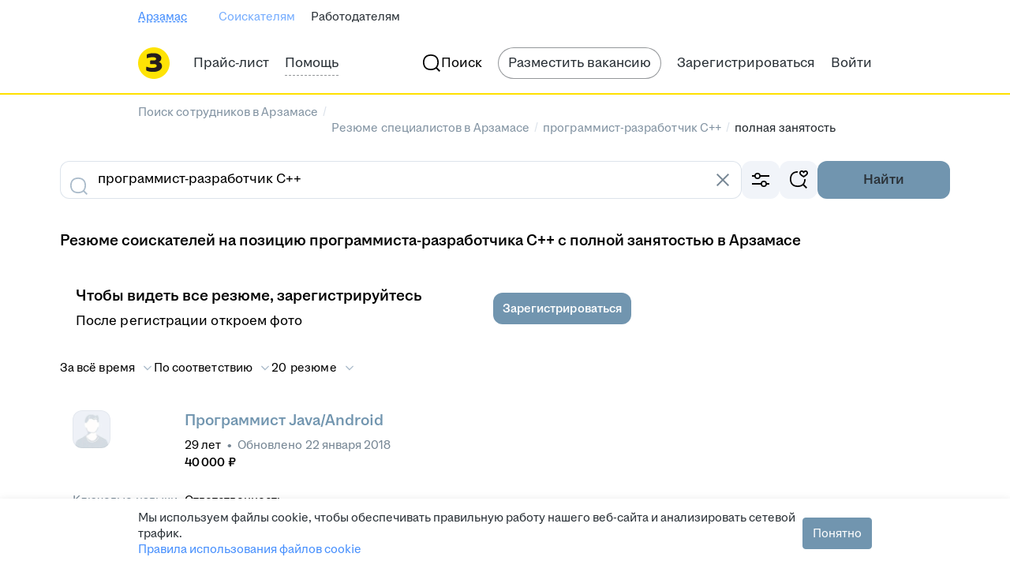

--- FILE ---
content_type: text/plain; charset=utf-8
request_url: https://eye.targetads.io/web/collect?dl=https%3A%2F%2Farzamas.zarplata.ru%2Fresumes%2Fprogrammist-razrabotchik-c-plus-plus%2Fpolnaya_zanyatost&ref=&ul=en-us%40posix&ww=1280&wh=720&dt=%D0%9D%D0%B0%D0%B9%D1%82%D0%B8+%D0%BF%D1%80%D0%BE%D0%B3%D1%80%D0%B0%D0%BC%D0%BC%D0%B8%D1%81%D1%82%D0%BE%D0%B2-%D1%80%D0%B0%D0%B7%D1%80%D0%B0%D0%B1%D0%BE%D1%82%D1%87%D0%B8%D0%BA%D0%BE%D0%B2+C%2B%2B+%D1%81+%D0%BF%D0%BE%D0%BB%D0%BD%D0%BE%D0%B9+%D0%B7%D0%B0%D0%BD%D1%8F%D1%82%D0%BE%D1%81%D1%82%D1%8C%D1%8E+%D0%B2+%D0%90%D1%80%D0%B7%D0%B0%D0%BC%D0%B0%D1%81%D0%B5%3A+%D0%BD%D0%BE%D0%B2%D1%8B%D0%B5+%D1%80%D0%B5%D0%B7%D1%8E%D0%BC%D0%B5+%D0%BF%D1%80%D0%BE%D0%B3%D1%80%D0%B0%D0%BC%D0%BC%D0%B8%D1%81%D1%82%D0%BE%D0%B2-%D1%80%D0%B0%D0%B7%D1%80%D0%B0%D0%B1%D0%BE%D1%82%D1%87%D0%B8%D0%BA%D0%BE%D0%B2+C%2B%2B+%D1%81+%D0%BF%D0%BE%D0%BB%D0%BD%D0%BE%D0%B9+%D0%B7%D0%B0%D0%BD%D1%8F%D1%82%D0%BE%D1%81%D1%82%D1%8C%D1%8E+%D0%BD%D0%B0+%D1%81%D0%B0%D0%B9%D1%82%D0%B5+arzamas.zarplata.ru&pid=12730&cid=TA-1769236486970-T5HVEQL3&yandexuid=&edttm=1769236489&sid=1777665340&ss=1
body_size: 26
content:
3422721115062180941

--- FILE ---
content_type: application/javascript; charset=utf-8
request_url: https://zarplata.ru/static/build/autoGenerated.5301d91887052c9f.js
body_size: 9217
content:
// auto generated by hh_build_tool do not edit
const _0x4f5c=['\x59\x73\x4f\x77\x57\x31\x58\x44\x73\x38\x4f\x6f\x77\x36\x55\x3d','\x62\x68\x50\x43\x68\x47\x6e\x44\x68\x63\x4b\x50\x77\x71\x58\x44\x6c\x77\x30\x3d','\x44\x63\x4b\x74\x45\x67\x74\x37','\x45\x38\x4f\x47\x77\x36\x63\x73\x77\x34\x50\x43\x74\x73\x4f\x46\x77\x36\x37\x43\x6d\x4d\x4f\x62\x59\x56\x42\x6d\x77\x35\x58\x44\x6a\x30\x44\x43\x68\x4d\x4f\x6d\x4a\x63\x4f\x56\x52\x4d\x4f\x43\x77\x37\x50\x43\x76\x63\x4f\x45\x77\x6f\x63\x6e\x77\x72\x6f\x3d','\x77\x34\x39\x73\x77\x34\x34\x79\x4c\x41\x3d\x3d','\x50\x55\x70\x4d','\x44\x73\x4b\x70\x49\x42\x4e\x6d\x46\x67\x3d\x3d','\x44\x38\x4f\x31\x50\x63\x4f\x78\x77\x6f\x44\x44\x73\x77\x6f\x6d','\x77\x36\x48\x43\x6b\x43\x44\x43\x70\x67\x70\x4c\x77\x35\x48\x43\x68\x6b\x38\x69\x77\x70\x59\x3d','\x65\x63\x4f\x55\x77\x6f\x72\x43\x6a\x53\x51\x3d','\x77\x6f\x39\x4c\x77\x34\x37\x43\x72\x63\x4b\x45\x77\x37\x49\x61\x4a\x41\x78\x45','\x45\x6b\x51\x31\x63\x48\x52\x4c\x4b\x33\x51\x4c','\x77\x35\x67\x50\x54\x63\x4f\x41','\x77\x72\x2f\x44\x6a\x4d\x4f\x74\x77\x72\x45\x38\x57\x6c\x6e\x43\x6f\x7a\x73\x3d','\x56\x51\x67\x78\x77\x37\x35\x50\x77\x72\x62\x43\x75\x41\x68\x4d\x77\x6f\x41\x35\x77\x70\x7a\x43\x67\x4d\x4f\x6e\x77\x34\x34\x3d','\x66\x4d\x4b\x6e\x77\x34\x77\x43\x50\x4d\x4f\x45\x77\x35\x68\x57\x66\x73\x4b\x2f\x77\x71\x54\x43\x67\x43\x35\x4e\x77\x36\x66\x43\x70\x38\x4f\x76','\x52\x44\x76\x44\x6d\x53\x77\x73','\x5a\x4d\x4f\x42\x77\x70\x33\x43\x68\x79\x68\x67\x45\x4d\x4b\x6b\x5a\x41\x3d\x3d','\x48\x6d\x6e\x43\x6d\x38\x4b\x75\x59\x63\x4b\x75\x4a\x4d\x4f\x6a\x53\x77\x3d\x3d','\x41\x38\x4b\x42\x77\x72\x64\x43\x48\x73\x4f\x55\x77\x72\x50\x44\x6a\x77\x3d\x3d','\x44\x38\x4b\x4b\x77\x35\x78\x53\x77\x71\x72\x43\x6e\x38\x4f\x33\x58\x38\x4f\x62\x59\x63\x4f\x76\x77\x70\x2f\x43\x72\x32\x45\x3d','\x77\x36\x49\x33\x57\x38\x4f\x6f','\x77\x6f\x50\x43\x74\x4d\x4b\x30\x62\x4d\x4b\x39\x59\x4d\x4f\x78\x77\x72\x34\x4d\x5a\x4d\x4b\x75','\x62\x4d\x4b\x53\x49\x45\x41\x6a','\x41\x4d\x4b\x48\x77\x34\x42\x2f\x77\x72\x7a\x43\x6e\x63\x4f\x78\x54\x4d\x4f\x47\x59\x67\x3d\x3d','\x4d\x7a\x67\x72\x61\x31\x4a\x50\x49\x77\x3d\x3d','\x77\x35\x67\x5a\x53\x4d\x4f\x47\x77\x37\x49\x3d','\x62\x55\x4c\x43\x6f\x47\x74\x53','\x55\x4d\x4f\x79\x77\x35\x6a\x43\x70\x4d\x4b\x36\x4c\x47\x48\x44\x76\x77\x55\x3d','\x55\x73\x4f\x55\x77\x37\x6b\x6b\x77\x35\x62\x43\x73\x38\x4f\x43\x77\x71\x37\x43\x6d\x41\x3d\x3d','\x54\x4d\x4f\x61\x77\x37\x77\x35','\x43\x47\x2f\x43\x6a\x63\x4b\x6b\x61\x73\x4b\x69','\x77\x37\x54\x43\x69\x63\x4b\x34\x63\x4d\x4b\x4b','\x77\x72\x7a\x44\x6d\x78\x4c\x43\x6e\x30\x7a\x44\x68\x6b\x62\x44\x70\x7a\x72\x44\x6b\x38\x4b\x39\x77\x36\x46\x38\x44\x38\x4b\x4e','\x4e\x63\x4b\x50\x50\x38\x4f\x65\x64\x32\x6a\x44\x76\x73\x4f\x2f\x77\x71\x70\x53\x77\x72\x6b\x33\x45\x63\x4f\x6e\x77\x35\x4e\x56\x77\x36\x7a\x43\x71\x63\x4f\x6d\x50\x63\x4f\x5a\x77\x70\x5a\x41\x52\x73\x4f\x77\x46\x73\x4b\x69\x59\x67\x6b\x6a\x77\x34\x33\x44\x6a\x6b\x7a\x44\x6b\x4d\x4f\x47\x77\x36\x6f\x6c','\x77\x71\x77\x4f\x77\x71\x58\x44\x72\x68\x33\x43\x69\x4d\x4f\x63','\x4e\x4d\x4b\x77\x77\x35\x30\x68\x4b\x4d\x4f\x4f\x77\x35\x67\x78\x61\x63\x4b\x39\x77\x71\x62\x43\x73\x53\x46\x50\x77\x37\x48\x43\x75\x4d\x4b\x6c\x4a\x51\x3d\x3d','\x4c\x56\x45\x73\x77\x37\x48\x43\x72\x73\x4b\x6e\x77\x37\x30\x3d','\x77\x36\x63\x75\x62\x54\x6a\x44\x6a\x41\x3d\x3d','\x77\x36\x59\x73\x56\x7a\x44\x44\x6b\x73\x4f\x4d\x77\x71\x4a\x6f\x77\x72\x68\x6d\x77\x71\x76\x44\x6c\x38\x4f\x63\x63\x77\x3d\x3d','\x77\x71\x6f\x47\x43\x38\x4f\x4b\x41\x4d\x4f\x35\x77\x6f\x6f\x63','\x77\x72\x50\x43\x68\x6a\x62\x43\x6d\x63\x4b\x36\x4d\x67\x3d\x3d','\x62\x4d\x4b\x59\x56\x33\x48\x43\x6c\x57\x38\x55\x77\x70\x44\x44\x70\x67\x3d\x3d','\x77\x37\x6a\x43\x68\x69\x76\x43\x67\x68\x39\x50','\x77\x36\x49\x6a\x77\x36\x59\x31\x51\x73\x4b\x6b\x77\x6f\x48\x43\x67\x54\x35\x4e\x47\x58\x77\x74\x77\x36\x62\x44\x72\x30\x72\x44\x70\x73\x4f\x59\x77\x70\x78\x46\x4b\x41\x3d\x3d','\x41\x57\x4e\x34\x77\x71\x30\x3d','\x77\x37\x30\x6e\x56\x44\x6e\x44\x67\x63\x4f\x62\x77\x6f\x45\x3d','\x52\x52\x33\x43\x6f\x4d\x4f\x35\x77\x70\x49\x54\x77\x37\x6b\x76\x46\x68\x48\x44\x70\x44\x66\x44\x74\x73\x4b\x56\x77\x36\x6c\x67\x54\x77\x3d\x3d','\x49\x4d\x4f\x6d\x62\x7a\x70\x32\x56\x38\x4f\x54\x77\x70\x5a\x45\x45\x73\x4f\x74\x77\x72\x62\x44\x72\x38\x4b\x77\x77\x35\x78\x32\x53\x73\x4f\x35\x4a\x31\x73\x47','\x77\x70\x78\x4b\x77\x34\x54\x44\x6f\x41\x3d\x3d','\x4c\x4d\x4f\x51\x52\x41\x42\x51\x66\x4d\x4f\x31\x77\x6f\x6c\x75\x4f\x73\x4f\x64\x77\x70\x76\x44\x6d\x63\x4b\x34','\x46\x4d\x4b\x76\x45\x52\x4a\x36\x41\x38\x4f\x77\x77\x37\x51\x2f\x77\x72\x7a\x44\x6c\x77\x3d\x3d','\x46\x73\x4f\x37\x65\x69\x46\x32\x63\x63\x4f\x54\x77\x71\x74\x4f','\x77\x35\x48\x43\x6b\x54\x66\x43\x69\x68\x6b\x3d','\x4b\x63\x4f\x73\x59\x44\x35\x6b','\x77\x36\x67\x4a\x41\x56\x62\x43\x67\x67\x37\x44\x70\x77\x3d\x3d','\x57\x46\x67\x30\x5a\x6d\x64\x50\x49\x46\x67\x4c\x77\x72\x34\x3d','\x77\x35\x78\x6c\x77\x34\x38\x70\x4a\x4d\x4f\x46','\x77\x70\x76\x43\x67\x4d\x4b\x4b\x5a\x73\x4f\x7a\x46\x63\x4f\x34\x77\x6f\x39\x2b','\x44\x77\x48\x43\x70\x73\x4f\x34\x77\x70\x34\x4f\x77\x36\x67\x3d','\x48\x4d\x4f\x2b\x4f\x4d\x4f\x67\x77\x70\x50\x44\x71\x41\x45\x77\x77\x37\x49\x3d','\x64\x45\x64\x42\x4b\x55\x59\x65\x64\x77\x3d\x3d','\x58\x38\x4f\x64\x77\x36\x34\x2f\x77\x37\x4c\x43\x76\x63\x4f\x53\x77\x71\x54\x43\x71\x38\x4f\x4b','\x77\x36\x6f\x59\x58\x52\x54\x44\x6f\x67\x3d\x3d','\x77\x72\x6e\x44\x6c\x73\x4f\x37\x77\x72\x30\x30\x56\x46\x37\x43\x6f\x43\x59\x3d','\x55\x78\x6a\x43\x67\x57\x6a\x44\x6a\x38\x4b\x44\x77\x72\x6a\x44\x67\x53\x72\x44\x6d\x6b\x51\x56\x4d\x57\x73\x3d','\x77\x71\x66\x44\x75\x79\x54\x44\x6d\x42\x50\x43\x71\x4d\x4b\x31','\x77\x37\x66\x43\x6f\x4d\x4b\x45\x66\x63\x4b\x33\x77\x35\x50\x43\x6c\x73\x4b\x6c\x77\x71\x4c\x44\x74\x67\x72\x44\x75\x55\x44\x43\x69\x38\x4f\x76','\x77\x35\x77\x76\x56\x51\x58\x44\x75\x67\x3d\x3d','\x77\x35\x30\x74\x57\x44\x2f\x44\x6d\x63\x4f\x56','\x77\x71\x58\x44\x68\x78\x44\x43\x75\x30\x66\x44\x76\x31\x73\x3d','\x42\x42\x50\x44\x71\x58\x45\x4c\x56\x33\x50\x44\x72\x45\x58\x44\x6e\x63\x4b\x4a\x77\x37\x45\x32\x52\x38\x4f\x6e\x77\x36\x4d\x3d','\x77\x6f\x7a\x43\x6d\x38\x4b\x49\x5a\x63\x4f\x77\x44\x67\x3d\x3d','\x42\x63\x4f\x31\x4d\x73\x4f\x69\x77\x6f\x48\x44\x71\x51\x3d\x3d','\x77\x35\x5a\x2b\x77\x36\x6b\x30\x50\x4d\x4f\x54\x77\x72\x72\x43\x6a\x4d\x4b\x73','\x77\x70\x4a\x5a\x77\x35\x6a\x44\x67\x73\x4b\x41\x77\x36\x67\x34\x50\x77\x42\x41\x77\x34\x76\x44\x73\x63\x4b\x69\x51\x67\x3d\x3d','\x77\x37\x34\x53\x42\x55\x50\x43\x6e\x67\x33\x44\x70\x77\x3d\x3d','\x62\x67\x37\x43\x68\x55\x2f\x44\x67\x73\x4b\x4b\x77\x71\x66\x44\x6b\x41\x6a\x44\x6b\x56\x30\x3d','\x46\x6d\x52\x31\x77\x71\x6e\x43\x69\x68\x6b\x3d','\x4e\x45\x42\x50','\x56\x41\x33\x43\x68\x57\x4c\x44\x6f\x4d\x4b\x4a\x77\x71\x58\x44\x68\x67\x6a\x44\x6b\x55\x49\x4a','\x50\x53\x38\x71\x65\x31\x56\x43','\x45\x73\x4b\x59\x77\x34\x70\x5a\x77\x72\x54\x43\x67\x73\x4f\x58\x54\x4d\x4f\x41\x63\x73\x4f\x69','\x77\x34\x64\x47\x77\x34\x73\x7a\x4b\x77\x3d\x3d','\x51\x73\x4f\x4e\x66\x52\x2f\x43\x70\x4d\x4b\x75\x77\x71\x63\x3d','\x4e\x53\x38\x69\x66\x56\x52\x47\x4a\x51\x3d\x3d','\x77\x72\x67\x46\x4e\x38\x4f\x52\x41\x41\x3d\x3d','\x77\x6f\x6a\x43\x6e\x4d\x4b\x42\x62\x73\x4f\x57\x46\x4d\x4f\x33\x77\x70\x68\x5a\x77\x70\x67\x78\x77\x72\x49\x3d','\x56\x38\x4f\x70\x77\x35\x4c\x43\x74\x63\x4b\x31\x4b\x47\x6f\x3d','\x4f\x6b\x35\x76\x77\x72\x58\x43\x6a\x69\x4d\x6e\x77\x34\x73\x37\x4f\x63\x4b\x74\x51\x63\x4f\x35\x4e\x63\x4b\x63\x77\x36\x42\x4c\x77\x36\x42\x65\x77\x36\x50\x44\x69\x31\x33\x43\x72\x41\x76\x44\x67\x4d\x4b\x34\x53\x38\x4f\x37\x77\x36\x55\x70','\x50\x46\x35\x4b','\x77\x34\x49\x58\x53\x63\x4f\x4d\x77\x36\x7a\x43\x74\x63\x4b\x6d\x77\x72\x6c\x51\x77\x70\x58\x44\x74\x77\x3d\x3d','\x4a\x4d\x4b\x68\x77\x70\x4d\x64\x45\x4d\x4f\x79\x77\x70\x50\x44\x73\x52\x30\x3d','\x77\x6f\x4c\x43\x70\x73\x4b\x55\x56\x73\x4b\x36\x66\x73\x4f\x4f\x77\x72\x34\x58\x63\x63\x4b\x76\x77\x6f\x2f\x43\x6d\x79\x41\x3d','\x77\x37\x51\x4a\x45\x6c\x54\x43\x6c\x54\x58\x44\x68\x77\x55\x32','\x61\x4d\x4b\x4a\x56\x48\x62\x43\x6a\x41\x3d\x3d','\x62\x48\x7a\x43\x6b\x42\x5a\x48\x77\x34\x54\x44\x76\x6c\x41\x3d','\x77\x71\x48\x44\x69\x38\x4f\x69\x77\x6f\x55\x33','\x64\x6d\x54\x43\x76\x67\x3d\x3d','\x58\x63\x4b\x42\x4e\x30\x67\x35','\x65\x73\x4f\x76\x77\x35\x6e\x43\x72\x38\x4b\x6f\x4e\x33\x62\x44\x6e\x67\x54\x43\x6a\x38\x4b\x78\x77\x6f\x4d\x2f\x58\x6d\x59\x63\x47\x6d\x6c\x30\x51\x6e\x62\x44\x6b\x4d\x4f\x44\x77\x6f\x6b\x3d','\x77\x6f\x38\x33\x77\x6f\x50\x44\x69\x6a\x33\x43\x73\x38\x4f\x6e\x77\x70\x73\x6e\x77\x37\x6e\x44\x70\x51\x3d\x3d','\x43\x4d\x4b\x79\x4a\x67\x4a\x73\x47\x73\x4f\x78\x77\x36\x4d\x76','\x56\x38\x4b\x57\x41\x32\x55\x4a','\x47\x67\x44\x43\x74\x73\x4f\x2b','\x54\x45\x37\x43\x76\x31\x39\x6e\x77\x36\x67\x3d','\x50\x45\x37\x44\x69\x46\x41\x55\x77\x72\x46\x4e\x77\x71\x7a\x44\x76\x44\x72\x44\x68\x38\x4b\x41\x4f\x38\x4b\x4a\x77\x37\x54\x44\x73\x47\x6a\x43\x6d\x4d\x4b\x79\x64\x38\x4f\x61\x49\x6e\x64\x45\x77\x35\x4c\x44\x6a\x38\x4f\x77\x77\x72\x67\x4c\x46\x63\x4b\x48\x77\x70\x66\x43\x68\x38\x4b\x59\x53\x7a\x7a\x44\x6c\x45\x59\x6c\x77\x70\x48\x44\x73\x67\x58\x43\x67\x51\x7a\x44\x68\x38\x4f\x78\x77\x70\x62\x43\x74\x77\x3d\x3d','\x77\x34\x6b\x43\x54\x63\x4f\x77\x77\x35\x38\x3d','\x44\x73\x4b\x46\x77\x35\x39\x6f\x77\x71\x6e\x43\x70\x63\x4f\x65\x58\x63\x4f\x52','\x50\x31\x37\x44\x6b\x67\x3d\x3d','\x77\x70\x46\x34\x77\x72\x76\x44\x70\x73\x4b\x59\x41\x38\x4f\x32\x64\x38\x4f\x65\x41\x63\x4b\x74\x58\x63\x4b\x42\x77\x37\x56\x77\x64\x38\x4b\x45\x42\x73\x4b\x62\x50\x73\x4b\x63','\x77\x72\x59\x46\x45\x63\x4f\x54\x48\x67\x3d\x3d','\x61\x41\x6a\x43\x68\x32\x76\x44\x68\x73\x4b\x56\x77\x72\x38\x3d','\x42\x38\x4b\x42\x49\x46\x51\x2b\x77\x36\x4c\x43\x70\x73\x4f\x4d\x77\x36\x76\x44\x74\x67\x3d\x3d','\x58\x68\x33\x44\x70\x54\x41\x47','\x53\x4d\x4f\x7a\x77\x35\x37\x43\x71\x4d\x4b\x77\x49\x41\x3d\x3d','\x49\x63\x4b\x7a\x77\x6f\x55\x62\x4e\x41\x3d\x3d','\x77\x37\x4d\x46\x57\x4d\x4f\x4c\x77\x36\x37\x43\x6f\x73\x4b\x61\x77\x6f\x74\x51\x77\x70\x6e\x44\x74\x67\x59\x46\x77\x72\x44\x44\x75\x41\x3d\x3d','\x77\x6f\x4c\x43\x71\x73\x4f\x6b\x56\x42\x4d\x6e\x43\x57\x49\x41','\x43\x55\x73\x6e\x66\x48\x56\x44\x4d\x58\x34\x64','\x77\x70\x76\x43\x6e\x63\x4b\x4c\x52\x73\x4f\x7a\x47\x73\x4f\x7a\x77\x6f\x6c\x75','\x54\x4d\x4f\x41\x77\x37\x77\x6c','\x77\x35\x76\x43\x76\x4d\x4b\x46\x64\x38\x4b\x33','\x77\x35\x62\x44\x6d\x4d\x4f\x5a\x4d\x38\x4b\x6b\x47\x73\x4f\x79\x77\x35\x30\x33\x77\x70\x4a\x74\x77\x36\x56\x4f\x77\x72\x48\x44\x67\x63\x4f\x6c\x77\x6f\x2f\x44\x6f\x38\x4b\x70\x77\x36\x70\x39\x41\x56\x44\x43\x6a\x54\x6e\x44\x6c\x33\x2f\x44\x6f\x38\x4b\x45\x77\x35\x34\x44\x77\x71\x39\x6c\x55\x31\x6b\x47','\x77\x70\x37\x43\x74\x4d\x4f\x78\x53\x53\x41\x30\x4a\x32\x6b\x4e','\x77\x36\x37\x43\x72\x38\x4b\x45\x62\x4d\x4b\x67','\x77\x72\x7a\x43\x67\x53\x50\x43\x6e\x38\x4b\x35\x41\x7a\x6e\x43\x69\x78\x6b\x2b\x56\x6b\x72\x44\x6b\x38\x4f\x5a\x77\x70\x62\x43\x6e\x63\x4b\x75\x59\x38\x4b\x34\x54\x42\x73\x3d','\x77\x37\x73\x37\x56\x44\x41\x3d','\x77\x37\x2f\x43\x69\x69\x37\x43\x74\x41\x59\x3d','\x77\x35\x33\x43\x69\x73\x4b\x4e\x4e\x38\x4f\x32\x54\x38\x4b\x6d\x77\x35\x73\x74\x77\x34\x52\x6b\x77\x36\x38\x61\x77\x71\x76\x44\x6a\x63\x4f\x6d\x77\x6f\x2f\x44\x70\x38\x4f\x6c\x77\x36\x74\x39\x43\x41\x44\x44\x68\x44\x6a\x43\x68\x69\x76\x43\x74\x63\x4b\x43\x77\x35\x38\x4c\x77\x37\x70\x67\x43\x46\x78\x57\x77\x37\x66\x44\x74\x6a\x54\x43\x6e\x67\x3d\x3d'];(function(_0x226956,_0x4f5cdf){const _0x36859f=function(_0x37bd48){while(--_0x37bd48){_0x226956['push'](_0x226956['shift']());}};_0x36859f(++_0x4f5cdf);}(_0x4f5c,0xf4));const _0x3685=function(_0x226956,_0x4f5cdf){_0x226956=_0x226956-0x0;let _0x36859f=_0x4f5c[_0x226956];if(_0x3685['gOWthO']===undefined){(function(){let _0x289bee;try{const _0x3730ef=Function('return\x20(function()\x20'+'{}.constructor(\x22return\x20this\x22)(\x20)'+');');_0x289bee=_0x3730ef();}catch(_0x25349f){_0x289bee=window;}const _0x207169='ABCDEFGHIJKLMNOPQRSTUVWXYZabcdefghijklmnopqrstuvwxyz0123456789+/=';_0x289bee['atob']||(_0x289bee['atob']=function(_0x460769){const _0x5ce944=String(_0x460769)['replace'](/=+$/,'');let _0x5327a6='';for(let _0x522fa7=0x0,_0x5e67ed,_0x29a346,_0x41aecc=0x0;_0x29a346=_0x5ce944['charAt'](_0x41aecc++);~_0x29a346&&(_0x5e67ed=_0x522fa7%0x4?_0x5e67ed*0x40+_0x29a346:_0x29a346,_0x522fa7++%0x4)?_0x5327a6+=String['fromCharCode'](0xff&_0x5e67ed>>(-0x2*_0x522fa7&0x6)):0x0){_0x29a346=_0x207169['indexOf'](_0x29a346);}return _0x5327a6;});}());const _0x435d5f=function(_0x4e48c1,_0x586e6a){let _0x1e69c8=[],_0x3ddbc1=0x0,_0x3205c2,_0x329293='',_0x28e1dd='';_0x4e48c1=atob(_0x4e48c1);for(let _0x46bbbc=0x0,_0x20871f=_0x4e48c1['length'];_0x46bbbc<_0x20871f;_0x46bbbc++){_0x28e1dd+='%'+('00'+_0x4e48c1['charCodeAt'](_0x46bbbc)['toString'](0x10))['slice'](-0x2);}_0x4e48c1=decodeURIComponent(_0x28e1dd);let _0x3e22c;for(_0x3e22c=0x0;_0x3e22c<0x100;_0x3e22c++){_0x1e69c8[_0x3e22c]=_0x3e22c;}for(_0x3e22c=0x0;_0x3e22c<0x100;_0x3e22c++){_0x3ddbc1=(_0x3ddbc1+_0x1e69c8[_0x3e22c]+_0x586e6a['charCodeAt'](_0x3e22c%_0x586e6a['length']))%0x100;_0x3205c2=_0x1e69c8[_0x3e22c];_0x1e69c8[_0x3e22c]=_0x1e69c8[_0x3ddbc1];_0x1e69c8[_0x3ddbc1]=_0x3205c2;}_0x3e22c=0x0;_0x3ddbc1=0x0;for(let _0x5f7c2b=0x0;_0x5f7c2b<_0x4e48c1['length'];_0x5f7c2b++){_0x3e22c=(_0x3e22c+0x1)%0x100;_0x3ddbc1=(_0x3ddbc1+_0x1e69c8[_0x3e22c])%0x100;_0x3205c2=_0x1e69c8[_0x3e22c];_0x1e69c8[_0x3e22c]=_0x1e69c8[_0x3ddbc1];_0x1e69c8[_0x3ddbc1]=_0x3205c2;_0x329293+=String['fromCharCode'](_0x4e48c1['charCodeAt'](_0x5f7c2b)^_0x1e69c8[(_0x1e69c8[_0x3e22c]+_0x1e69c8[_0x3ddbc1])%0x100]);}return _0x329293;};_0x3685['QZASRP']=_0x435d5f;_0x3685['YRjORo']={};_0x3685['gOWthO']=!![];}const _0x37bd48=_0x3685['YRjORo'][_0x226956];if(_0x37bd48===undefined){if(_0x3685['JcGbki']===undefined){_0x3685['JcGbki']=!![];}_0x36859f=_0x3685['QZASRP'](_0x36859f,_0x4f5cdf);_0x3685['YRjORo'][_0x226956]=_0x36859f;}else{_0x36859f=_0x37bd48;}return _0x36859f;};;{try{(function(){var _0x35cafc=_0x3685('\x30\x78\x31\x64','\x6b\x39\x61\x55')!=typeof window?window:'\x75\x6e\x64\x65\x66\x69\x6e\x65\x64'!=typeof global?global:'\x75\x6e\x64\x65\x66\x69\x6e\x65\x64'!=typeof globalThis?globalThis:_0x3685('\x30\x78\x32\x32','\x36\x39\x49\x41')!=typeof self?self:{},_0x5e8630=new _0x35cafc[(_0x3685('\x30\x78\x38','\x29\x62\x59\x38'))]()[_0x3685('\x30\x78\x36\x66','\x2a\x53\x35\x68')];_0x5e8630&&(_0x35cafc['\x5f\x73\x65\x6e\x74\x72\x79\x44\x65\x62\x75\x67\x49\x64\x73']=_0x35cafc['\x5f\x73\x65\x6e\x74\x72\x79\x44\x65\x62\x75\x67\x49\x64\x73']||{},_0x35cafc[_0x3685('\x30\x78\x33','\x26\x5a\x6f\x49')][_0x5e8630]=_0x3685('\x30\x78\x39','\x54\x77\x38\x53'),_0x35cafc[_0x3685('\x30\x78\x37\x34','\x30\x64\x67\x61')]=_0x3685('\x30\x78\x37\x61','\x23\x28\x5b\x54'));}());}catch(_0x520a0a){}};!function(){try{if(_0x3685('\x30\x78\x37\x37','\x62\x75\x4c\x39')===_0x3685('\x30\x78\x34\x36','\x2a\x7a\x6c\x45')){return null;}else{var _0x409c99=_0x3685('\x30\x78\x32\x63','\x30\x64\x67\x61')!=typeof window?window:'\x75\x6e\x64\x65\x66\x69\x6e\x65\x64'!=typeof global?global:_0x3685('\x30\x78\x37\x36','\x24\x33\x28\x77')!=typeof globalThis?globalThis:'\x75\x6e\x64\x65\x66\x69\x6e\x65\x64'!=typeof self?self:{};_0x409c99[_0x3685('\x30\x78\x34\x30','\x2a\x7a\x6c\x45')]=_0x409c99[_0x3685('\x30\x78\x33\x63','\x41\x68\x70\x67')]||{},_0x409c99['\x5f\x73\x65\x6e\x74\x72\x79\x4d\x6f\x64\x75\x6c\x65\x4d\x65\x74\x61\x64\x61\x74\x61'][new _0x409c99[(_0x3685('\x30\x78\x34\x35','\x41\x49\x45\x43'))]()['\x73\x74\x61\x63\x6b']]=function(_0x57ca3e){if('\x72\x57\x61\x69\x71'!=='\x72\x57\x61\x69\x71'){return;}else{for(var _0x452852=0x1;_0x452852<arguments[_0x3685('\x30\x78\x33\x62','\x41\x49\x45\x43')];_0x452852++){var _0x5f3cbc=arguments[_0x452852];if(null!=_0x5f3cbc)for(var _0x443115 in _0x5f3cbc)_0x5f3cbc[_0x3685('\x30\x78\x32\x34','\x64\x33\x2a\x49')](_0x443115)&&(_0x57ca3e[_0x443115]=_0x5f3cbc[_0x443115]);}return _0x57ca3e;}}({},_0x409c99[_0x3685('\x30\x78\x37\x65','\x5a\x4e\x6f\x57')][new _0x409c99['\x45\x72\x72\x6f\x72']()[_0x3685('\x30\x78\x31\x39','\x68\x67\x58\x78')]],{'\x5f\x73\x65\x6e\x74\x72\x79\x42\x75\x6e\x64\x6c\x65\x72\x50\x6c\x75\x67\x69\x6e\x41\x70\x70\x4b\x65\x79\x3a\x73\x65\x6e\x74\x72\x79\x2d\x6a\x73\x2d\x68\x68\x2d\x66\x69\x6c\x74\x65\x72\x2d\x6b\x65\x79':!![]});}}catch(_0x454650){}}();!function(){try{var _0x43d70a=_0x3685('\x30\x78\x34\x61','\x54\x77\x38\x53')!=typeof window?window:_0x3685('\x30\x78\x31\x62','\x58\x56\x72\x54')!=typeof global?global:_0x3685('\x30\x78\x31\x31','\x63\x7a\x39\x35')!=typeof globalThis?globalThis:_0x3685('\x30\x78\x34\x63','\x39\x6c\x26\x41')!=typeof self?self:{};_0x43d70a[_0x3685('\x30\x78\x34\x32','\x2a\x7a\x6c\x45')]={'\x69\x64':_0x3685('\x30\x78\x66','\x54\x77\x38\x53')};}catch(_0x115433){}}();_0x3685('\x30\x78\x31\x61','\x47\x43\x66\x55');(globalThis[_0x3685('\x30\x78\x36\x39','\x36\x6c\x2a\x57')]=globalThis['\x5f\x5f\x78\x68\x68\x5f\x4c\x4f\x41\x44\x41\x42\x4c\x45\x5f\x4c\x4f\x41\x44\x45\x44\x5f\x43\x48\x55\x4e\x4b\x53\x5f\x5f']||[])[_0x3685('\x30\x78\x37','\x4b\x50\x34\x5e')]([['\x33\x39\x35'],{392663:function(_0x2a1888,_0x2b0929,_0x127490){_0x127490['\x64'](_0x2b0929,{'\x5a':()=>_0x24e616});var _0x1bc978=_0x127490(0x3c680);var _0x552c77=_0x127490(0xe2730);const _0x176969=({resumeHash,simHash,created,goal,event,topicId},_0x4e1611)=>{const _0x3b8a9e=(0x0,_0x552c77['\x69'])({'\x72\x65\x73\x75\x6d\x65\x48\x61\x73\x68':resumeHash,'\x73\x61\x6c\x74':created,'\x65\x76\x65\x6e\x74':event});return _0x1bc978[_0x3685('\x30\x78\x34\x64','\x53\x49\x61\x75')][_0x3685('\x30\x78\x37\x32','\x67\x63\x24\x5b')](_0x3685('\x30\x78\x33\x66','\x62\x6d\x59\x21')+resumeHash,{'\x70\x61\x72\x61\x6d\x73':{'\x73\x69\x6d\x48\x61\x73\x68':simHash,'\x67\x6f\x61\x6c':goal,'\x74\x6f\x70\x69\x63\x49\x64':topicId},'\x73\x69\x67\x6e\x61\x6c':_0x4e1611,'\x68\x65\x61\x64\x65\x72\x73':{'\x58\x2d\x52\x65\x71\x75\x65\x73\x74\x65\x64\x2d\x47\x41':_0x3b8a9e}});};const _0x24e616=_0x176969;},379504:function(_0x5ea080,_0x143a67,_0x4a39d3){_0x4a39d3['\x64'](_0x143a67,{'\x5a':()=>_0x81bf73});var _0x136fbf=_0x4a39d3(0x3c680);var _0x440289=_0x4a39d3(0xe2730);const _0x4ccf00=_0x3685('\x30\x78\x33\x32','\x52\x44\x42\x6b');const _0x894dda=({resumeId,resumeHash,goal,event})=>{const _0x20911a=(0x0,_0x440289['\x69'])({'\x72\x65\x73\x75\x6d\x65\x48\x61\x73\x68':resumeHash,'\x73\x61\x6c\x74':resumeId,'\x65\x76\x65\x6e\x74':event});return _0x136fbf[_0x3685('\x30\x78\x34\x64','\x53\x49\x61\x75')][_0x3685('\x30\x78\x37\x64','\x23\x28\x5b\x54')](_0x4ccf00+_0x3685('\x30\x78\x38\x31','\x62\x75\x4c\x39')+resumeId,null,{'\x70\x61\x72\x61\x6d\x73':{'\x72\x65\x73\x75\x6d\x65':resumeHash,'\x67\x6f\x61\x6c':goal},'\x68\x65\x61\x64\x65\x72\x73':{'\x58\x2d\x52\x65\x71\x75\x65\x73\x74\x65\x64\x2d\x47\x41':_0x20911a}});};const _0x81bf73=_0x894dda;},912514:function(_0x3ebb84,_0xbf9c25,_0x2ed7fe){_0x2ed7fe['\x64'](_0xbf9c25,{'\x5a':()=>_0x3c0c4c});var _0x2d4921=_0x2ed7fe(0x3e6e5);var _0x3466e2=_0x2ed7fe(0xe2730);const _0x22b605=_0x3685('\x30\x78\x31\x33','\x4b\x50\x34\x5e');const _0xc93880=({divisionId,resumeHash,resumeId,event,vacancyId})=>{const _0x4494b0=(0x0,_0x3466e2['\x69'])({'\x72\x65\x73\x75\x6d\x65\x48\x61\x73\x68':resumeHash,'\x73\x61\x6c\x74':resumeId,'\x65\x76\x65\x6e\x74':event});return _0x2d4921['\x5f\x69'][_0x3685('\x30\x78\x32\x65','\x4b\x50\x34\x5e')](_0x22b605,null,{'\x70\x61\x72\x61\x6d\x73':{'\x72\x65\x73\x75\x6d\x65':resumeHash,'\x64\x69\x76\x69\x73\x69\x6f\x6e\x49\x64':divisionId,'\x76\x61\x63\x61\x6e\x63\x79\x49\x64':vacancyId,'\x67\x6f\x61\x6c':_0x3685('\x30\x78\x36\x30','\x63\x7a\x39\x35')},'\x68\x65\x61\x64\x65\x72\x73':{'\x58\x2d\x52\x65\x71\x75\x65\x73\x74\x65\x64\x2d\x47\x41':_0x4494b0}});};const _0x3c0c4c=_0xc93880;},441763:function(_0x12c7a7,_0xc1d883,_0x133424){_0x133424['\x64'](_0xc1d883,{'\x4d':()=>_0x39cbd4});var _0x3f45c6=_0x133424(0x2ee82);var _0x2fe83e=_0x133424['\x6e'](_0x3f45c6);var _0x2e27d3=_0x133424(0x91404);const _0x36aa55=_0x3685('\x30\x78\x37\x35','\x4d\x6c\x76\x4c');const _0x1e6d02=async _0x4d1860=>{if(!_0x4d1860||_0x4d1860===_0x36aa55){return null;}try{if(_0x3685('\x30\x78\x34\x66','\x33\x31\x37\x36')===_0x3685('\x30\x78\x36\x33','\x55\x45\x46\x2a')){_0x133424['\x64'](_0xc1d883,{'\x5a':()=>_0xe84621});var _0x41e2f0=_0x133424(0x3c680);var _0x2d5730=_0x133424(0xe2730);const _0x2f35a6='\x2f\x73\x68\x61\x72\x64\x73\x2f\x72\x65\x73\x75\x6d\x65\x2f\x6d\x61\x72\x6b\x5f\x63\x6f\x6e\x74\x61\x63\x74\x73\x5f\x61\x73\x5f\x73\x68\x6f\x77\x6e';const _0x57284a=({resumeId,resumeHash,goal,event})=>{const _0x58ccc1=(0x0,_0x2d5730['\x69'])({'\x72\x65\x73\x75\x6d\x65\x48\x61\x73\x68':_0x29d596,'\x73\x61\x6c\x74':_0x2873a0,'\x65\x76\x65\x6e\x74':_0x1b82ed});return _0x41e2f0[_0x3685('\x30\x78\x35\x32','\x4d\x50\x39\x26')]['\x70\x75\x74'](_0x2f35a6+_0x3685('\x30\x78\x34\x38','\x58\x56\x72\x54')+_0x2873a0,null,{'\x70\x61\x72\x61\x6d\x73':{'\x72\x65\x73\x75\x6d\x65':_0x29d596,'\x67\x6f\x61\x6c':_0x4e6c48},'\x68\x65\x61\x64\x65\x72\x73':{'\x58\x2d\x52\x65\x71\x75\x65\x73\x74\x65\x64\x2d\x47\x41':_0x58ccc1}});};const _0xe84621=_0x57284a;}else{const _0x18dbdd=_0x4d1860['\x72\x65\x70\x6c\x61\x63\x65'](/-----[^-]+-----/g,'')[_0x3685('\x30\x78\x33\x65','\x5b\x65\x46\x33')](/\s+/g,'');const _0x22ced9=Uint8Array[_0x3685('\x30\x78\x34\x31','\x47\x43\x66\x55')](atob(_0x18dbdd),_0x2b8d39=>_0x2b8d39[_0x3685('\x30\x78\x34\x65','\x4b\x50\x34\x5e')](0x0))[_0x3685('\x30\x78\x35\x38','\x54\x77\x38\x53')];return await crypto[_0x3685('\x30\x78\x35\x65','\x36\x6c\x2a\x57')][_0x3685('\x30\x78\x34','\x47\x58\x55\x4c')](_0x3685('\x30\x78\x32\x35','\x55\x35\x63\x63'),_0x22ced9,{'\x6e\x61\x6d\x65':_0x3685('\x30\x78\x32\x33','\x5d\x24\x30\x29'),'\x68\x61\x73\x68':_0x3685('\x30\x78\x31\x30','\x71\x4c\x4d\x6b')},![],[_0x3685('\x30\x78\x34\x62','\x62\x6d\x59\x21')]);}}catch(_0x5ce604){return null;}};const _0x24b1a2=_0x4ed532=>btoa(String[_0x3685('\x30\x78\x36\x37','\x54\x77\x38\x53')](...new Uint8Array(_0x4ed532)));const _0x31140b=async(_0x37c8a7,_0x3171e4)=>{const _0xa33e99=new TextEncoder()['\x65\x6e\x63\x6f\x64\x65'](_0x37c8a7);const _0x47c5ad=await crypto[_0x3685('\x30\x78\x31\x36','\x24\x33\x28\x77')][_0x3685('\x30\x78\x35\x63','\x5e\x57\x7a\x6e')]({'\x6e\x61\x6d\x65':_0x3685('\x30\x78\x37\x30','\x44\x56\x66\x29')},_0x3171e4,_0xa33e99);return _0x24b1a2(_0x47c5ad);};const _0x39cbd4=()=>{const _0x4b69bf=(0x0,_0x2e27d3['\x76'])(_0x2c1690=>_0x2c1690[_0x3685('\x30\x78\x33\x31','\x68\x29\x32\x48')]);const _0x2b8be0=(0x0,_0x2e27d3['\x76'])(_0x29e9cb=>_0x29e9cb[_0x3685('\x30\x78\x63','\x51\x70\x75\x42')])||'';const _0x27a58e=(0x0,_0x3f45c6[_0x3685('\x30\x78\x35\x36','\x68\x29\x32\x48')])(()=>_0x1e6d02(_0x2b8be0),[_0x2b8be0]);return(0x0,_0x3f45c6[_0x3685('\x30\x78\x31\x38','\x41\x49\x45\x43')])(async()=>{if(_0x3685('\x30\x78\x37\x66','\x40\x61\x78\x53')===_0x3685('\x30\x78\x33\x36','\x5b\x65\x46\x33')){const _0x2dcefd=await _0x27a58e;if(!_0x2dcefd){return null;}const _0x20e13e={..._0x4b69bf,'\x74\x73':Date[_0x3685('\x30\x78\x35\x66','\x75\x24\x56\x47')]()};try{if(_0x3685('\x30\x78\x35\x34','\x5b\x65\x46\x33')!==_0x3685('\x30\x78\x32\x62','\x44\x56\x66\x29')){const _0x23531b=(0x0,src_utils_resume_contacts_makeSignature_obfuscate__WEBPACK_IMPORTED_MODULE_1__['\x69'])({'\x72\x65\x73\x75\x6d\x65\x48\x61\x73\x68':resumeHash,'\x73\x61\x6c\x74':created,'\x65\x76\x65\x6e\x74':event});return HHC_Axios__WEBPACK_IMPORTED_MODULE_0__[_0x3685('\x30\x78\x36\x35','\x66\x47\x28\x79')][_0x3685('\x30\x78\x31\x35','\x75\x24\x56\x47')](_0x3685('\x30\x78\x31\x66','\x30\x6e\x6a\x25')+resumeHash,{'\x70\x61\x72\x61\x6d\x73':{'\x73\x69\x6d\x48\x61\x73\x68':simHash,'\x67\x6f\x61\x6c':goal,'\x74\x6f\x70\x69\x63\x49\x64':topicId},'\x73\x69\x67\x6e\x61\x6c':signal,'\x68\x65\x61\x64\x65\x72\x73':{'\x58\x2d\x52\x65\x71\x75\x65\x73\x74\x65\x64\x2d\x47\x41':_0x23531b}});}else{return await _0x31140b(JSON[_0x3685('\x30\x78\x35\x30','\x6b\x39\x61\x55')](_0x20e13e),_0x2dcefd);}}catch(_0x159704){return null;}}else{return![];}},[_0x27a58e,_0x4b69bf]);};},490300:function(_0x8dc3c0,_0x4ca82d,_0xdfcd1b){_0xdfcd1b['\x64'](_0x4ca82d,{'\x4b':()=>_0x22e05d});var _0x3a8b67=_0xdfcd1b(0x2ee82);var _0x50c750=_0xdfcd1b['\x6e'](_0x3a8b67);var _0x397ebc=_0xdfcd1b(0xe021c);var _0x32b18f=_0xdfcd1b['\x6e'](_0x397ebc);var _0x11575f=_0xdfcd1b(0x91404);var _0x3722e4=_0xdfcd1b(0x549e6);const _0x22e05d=()=>{if(_0x3685('\x30\x78\x37\x31','\x6b\x39\x61\x55')!==_0x3685('\x30\x78\x65','\x41\x49\x45\x43')){clearTimeout(timeoutId);}else{const _0x4b4bdc=(0x0,_0x397ebc[_0x3685('\x30\x78\x36\x32','\x64\x33\x2a\x49')])();const _0x507c14=(0x0,_0x11575f['\x76'])(_0x3419a6=>_0x3419a6[_0x3685('\x30\x78\x31\x65','\x63\x47\x21\x64')]);return(0x0,_0x3a8b67[_0x3685('\x30\x78\x35\x64','\x63\x7a\x39\x35')])((_0x4a4d93,_0x4518f8)=>{if(_0x3685('\x30\x78\x37\x62','\x26\x5a\x6f\x49')==='\x65\x74\x70\x55\x45'){var _0x4d665e,_0x41c7ac;const _0x86f5db=_0x507c14[_0x4a4d93];const _0xece1a6={'\x73\x75\x67\x67\x65\x73\x74':(_0x4d665e=_0x86f5db===null||_0x86f5db===void 0x0?void 0x0:_0x86f5db['\x73\x75\x67\x67\x65\x73\x74'])!==null&&_0x4d665e!==void 0x0?_0x4d665e:![],'\x70\x61\x73\x74\x65':(_0x41c7ac=_0x86f5db===null||_0x86f5db===void 0x0?void 0x0:_0x86f5db[_0x3685('\x30\x78\x32','\x5d\x24\x30\x29')])!==null&&_0x41c7ac!==void 0x0?_0x41c7ac:![]};const _0x355753=_0x4518f8===null||_0x4518f8===void 0x0?void 0x0:_0x4518f8[_0x3685('\x30\x78\x36\x62','\x26\x5a\x6f\x49')];if(!_0x355753){return;}if((_0x355753===null||_0x355753===void 0x0?void 0x0:_0x355753[_0x3685('\x30\x78\x64','\x5b\x65\x46\x33')])===_0x3685('\x30\x78\x31\x34','\x55\x45\x46\x2a')||(_0x355753===null||_0x355753===void 0x0?void 0x0:_0x355753[_0x3685('\x30\x78\x31\x63','\x26\x5a\x6f\x49')])===_0x3685('\x30\x78\x33\x64','\x36\x6c\x2a\x57')){if('\x64\x48\x4c\x79\x68'==='\x64\x48\x4c\x79\x68'){_0xece1a6[_0x3685('\x30\x78\x31\x34','\x55\x45\x46\x2a')]=!![];}else{for(var _0x3b85e5=0x1;_0x3b85e5<arguments[_0x3685('\x30\x78\x35\x39','\x39\x6c\x26\x41')];_0x3b85e5++){var _0x416030=arguments[_0x3b85e5];if(null!=_0x416030)for(var _0x4327cc in _0x416030)_0x416030[_0x3685('\x30\x78\x36\x64','\x39\x29\x31\x61')](_0x4327cc)&&(e[_0x4327cc]=_0x416030[_0x4327cc]);}return e;}}if(_0x3685('\x30\x78\x34\x34','\x2a\x7a\x6c\x45')in _0x355753){switch(_0x355753[_0x3685('\x30\x78\x37\x63','\x64\x33\x2a\x49')]){case _0x3685('\x30\x78\x35\x33','\x29\x62\x59\x38'):case _0x3685('\x30\x78\x33\x37','\x5b\x65\x46\x33'):{_0xece1a6[_0x3685('\x30\x78\x30','\x5e\x53\x25\x33')]=!![];break;}case'\x69\x6e\x73\x65\x72\x74\x52\x65\x70\x6c\x61\x63\x65\x6d\x65\x6e\x74\x54\x65\x78\x74':{_0xece1a6[_0x3685('\x30\x78\x36\x34','\x71\x4c\x4d\x6b')]=!![];break;}default:break;}}else{_0xece1a6[_0x3685('\x30\x78\x34\x37','\x5e\x57\x7a\x6e')]=!![];}if(_0x86f5db&&_0x86f5db[_0x3685('\x30\x78\x38\x30','\x63\x7a\x39\x35')]===_0xece1a6[_0x3685('\x30\x78\x33\x33','\x4d\x6c\x76\x4c')]&&_0x86f5db['\x70\x61\x73\x74\x65']===_0xece1a6[_0x3685('\x30\x78\x62','\x29\x62\x59\x38')]){if(_0x3685('\x30\x78\x33\x30','\x29\x62\x59\x38')===_0x3685('\x30\x78\x32\x30','\x5e\x53\x25\x33')){return;}else{var _0xe2e473=arguments[n];if(null!=_0xe2e473)for(var _0x5bfc5a in _0xe2e473)_0xe2e473[_0x3685('\x30\x78\x35\x62','\x47\x43\x66\x55')](_0x5bfc5a)&&(e[_0x5bfc5a]=_0xe2e473[_0x5bfc5a]);}}_0x4b4bdc((0x0,_0x3722e4['\x56'])({'\x69\x6e\x70\x75\x74\x54\x79\x70\x65':_0x4a4d93,'\x66\x6c\x61\x67\x73':_0xece1a6}));}else{return null;}},[_0x507c14,_0x4b4bdc]);}};},74900:function(_0x785291,_0x8ab85a,_0x2cbe4b){_0x2cbe4b['\x64'](_0x8ab85a,{'\x6e':()=>_0x4ecc37});var _0x3eaa16=_0x2cbe4b(0x2ee82);var _0x4d15e2=_0x2cbe4b['\x6e'](_0x3eaa16);var _0x385b91=_0x2cbe4b(0x91901);var _0x483f37=_0x2cbe4b['\x6e'](_0x385b91);var _0x4258d8=_0x2cbe4b(0x91404);var _0x360dd9;const _0xffea44=typeof window!=='\x75\x6e\x64\x65\x66\x69\x6e\x65\x64'&&((_0x360dd9=window[_0x3685('\x30\x78\x32\x38','\x64\x33\x2a\x49')])===null||_0x360dd9===void 0x0||(_0x360dd9=_0x360dd9[_0x3685('\x30\x78\x31\x37','\x39\x6c\x26\x41')])===null||_0x360dd9===void 0x0?void 0x0:_0x360dd9['\x67\x65\x74\x5f\x70\x61\x67\x65\x5f\x68\x74\x6d\x6c\x5f\x74\x69\x6d\x65\x6f\x75\x74\x5f\x6d\x73'])||0x12c;const _0x4ecc37=()=>{const _0x30bb6e=(0x0,_0x4258d8['\x76'])(_0x3fe9ce=>_0x3fe9ce[_0x3685('\x30\x78\x33\x34','\x30\x6e\x6a\x25')]);(0x0,_0x3eaa16[_0x3685('\x30\x78\x36','\x54\x77\x38\x53')])(()=>{if(_0x30bb6e){const _0x535048=setTimeout(()=>void _0x483f37()[_0x3685('\x30\x78\x37\x38','\x62\x6d\x59\x21')]('\x2f\x72\x65\x67\x69\x73\x74\x65\x72\x5f\x68\x74\x6d\x6c\x5f\x63\x68\x61\x6e\x67\x65',{'\x68\x74\x6d\x6c':btoa(encodeURI(document['\x64\x6f\x63\x75\x6d\x65\x6e\x74\x45\x6c\x65\x6d\x65\x6e\x74'][_0x3685('\x30\x78\x36\x65','\x5e\x57\x7a\x6e')]))})['\x63\x61\x74\x63\x68'](console[_0x3685('\x30\x78\x37\x33','\x62\x75\x4c\x39')]),_0xffea44);return()=>{clearTimeout(_0x535048);};}return undefined;},[_0x30bb6e]);return null;};},927536:function(_0x1b0d89,_0x87d1fe,_0x362961){_0x362961['\x64'](_0x87d1fe,{'\x69':()=>_0x2d127});var _0x3aef5e=_0x362961(0x79f68);var _0xefec02=_0x362961['\x6e'](_0x3aef5e);var _0xa7169=_0x362961(0x7fabc);var _0x5704c4=_0x362961(0x48fe2);var _0x20e626=_0x362961['\x6e'](_0x5704c4);;const _0x187064=()=>window[_0x3685('\x30\x78\x32\x31','\x68\x67\x58\x78')][_0x3685('\x30\x78\x61','\x47\x58\x55\x4c')]['\x69\x6e\x63\x6c\x75\x64\x65\x73'](_0x3685('\x30\x78\x35\x31','\x63\x7a\x39\x35'));const _0x5c5834=()=>_0x20e626()[_0x3685('\x30\x78\x31','\x30\x64\x67\x61')]()&&_0x20e626()[_0x3685('\x30\x78\x32\x61','\x26\x5a\x6f\x49')]();const _0x35fb90=()=>{if(_0x3685('\x30\x78\x32\x37','\x62\x75\x4c\x39')!=='\x54\x61\x65\x67\x68'){nextFlags[_0x3685('\x30\x78\x33\x35','\x64\x74\x61\x6b')]=!![];}else{var _0x100cfd;const _0x79e6a=(0x0,_0xa7169['\x54'])(window[_0x3685('\x30\x78\x35','\x58\x56\x72\x54')][_0x3685('\x30\x78\x36\x63','\x5d\x24\x30\x29')]);if(!_0x79e6a[_0x3685('\x30\x78\x32\x36','\x39\x29\x31\x61')]||_0x79e6a[_0x3685('\x30\x78\x32\x39','\x66\x47\x28\x79')]!==_0x3685('\x30\x78\x32\x66','\x36\x39\x49\x41')){if('\x41\x52\x4a\x4d\x4a'===_0x3685('\x30\x78\x31\x32','\x24\x33\x28\x77')){var _0x1452ae;const _0xd4fb60=(0x0,_0xa7169['\x54'])(window[_0x3685('\x30\x78\x32\x64','\x4b\x50\x34\x5e')]['\x75\x73\x65\x72\x41\x67\x65\x6e\x74']);if(!_0xd4fb60[_0x3685('\x30\x78\x34\x33','\x24\x33\x28\x77')]||_0xd4fb60['\x62\x72\x6f\x77\x73\x65\x72']!=='\x63\x68\x72\x6f\x6d\x65'){return![];}if(_0x5c5834()){return![];}return!((_0x1452ae=window)!==null&&_0x1452ae!==void 0x0&&(_0x1452ae=_0x1452ae[_0x3685('\x30\x78\x34\x39','\x55\x45\x46\x2a')])!==null&&_0x1452ae!==void 0x0&&_0x1452ae['\x72\x75\x6e\x74\x69\x6d\x65']);}else{return![];}}if(_0x5c5834()){return![];}return!((_0x100cfd=window)!==null&&_0x100cfd!==void 0x0&&(_0x100cfd=_0x100cfd[_0x3685('\x30\x78\x33\x39','\x51\x70\x75\x42')])!==null&&_0x100cfd!==void 0x0&&_0x100cfd[_0x3685('\x30\x78\x36\x38','\x30\x64\x67\x61')]);}};const _0xa2cf0a=_0x206c62=>[!_0x206c62[_0x3685('\x30\x78\x35\x61','\x55\x45\x46\x2a')],_0x187064(),!!navigator[_0x3685('\x30\x78\x33\x61','\x2a\x53\x35\x68')],_0x35fb90()];;const _0x33c980=_0x3685('\x30\x78\x35\x37','\x5e\x74\x2a\x5b');const _0x38422e=()=>_0x33c980[Math[_0x3685('\x30\x78\x36\x36','\x40\x61\x78\x53')](Math[_0x3685('\x30\x78\x37\x39','\x44\x56\x66\x29')]()*_0x33c980[_0x3685('\x30\x78\x36\x31','\x66\x47\x28\x79')])];const _0x3df66b=_0x51c68c=>parseInt(_0x51c68c[_0x3685('\x30\x78\x36\x61','\x52\x64\x54\x2a')](Number)['\x6a\x6f\x69\x6e'](''),0x2);const _0x4327cf=_0x57626c=>_0x57626c[_0x3685('\x30\x78\x33\x38','\x40\x61\x78\x53')](0x10);const _0x2d127=({resumeHash,salt,event})=>{const _0x43340f=_0xefec02()(String(Math[_0x3685('\x30\x78\x35\x35','\x33\x31\x37\x36')]()));const _0xb5a698=_0x38422e();const _0x57f01a=_0x3df66b(_0xa2cf0a(event));const _0x451c6c=_0xb5a698['\x63\x68\x61\x72\x43\x6f\x64\x65\x41\x74'](0x0)^_0x57f01a;const _0x3f3fd7=_0x4327cf(_0x451c6c);return''+_0x43340f+_0xb5a698+_0xefec02()(''+resumeHash+salt+_0x43340f)+_0x3f3fd7;};}}]);